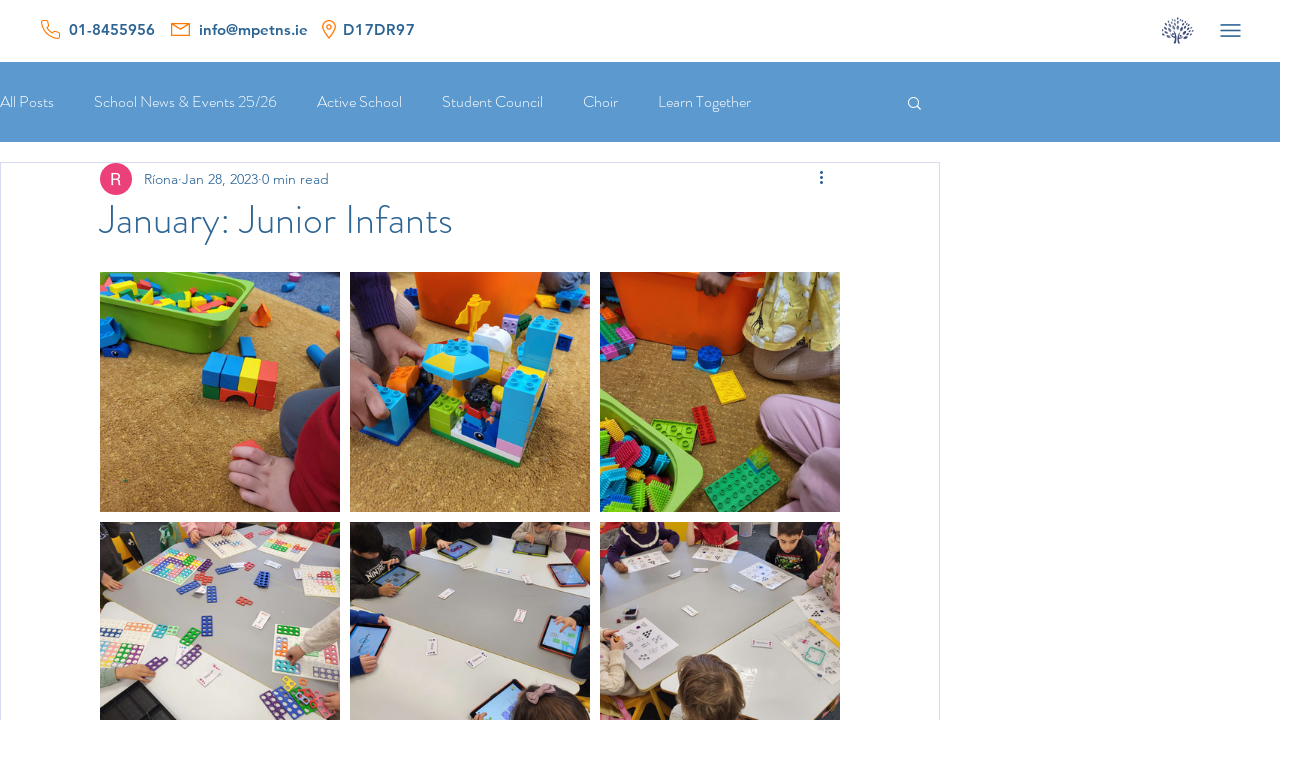

--- FILE ---
content_type: text/css; charset=utf-8
request_url: https://www.mpetns.ie/_serverless/pro-gallery-css-v4-server/layoutCss?ver=2&id=3r9zq1203-not-scoped&items=3390_2250_3000%7C3613_2250_3000%7C3600_2250_3000%7C3373_2250_3000%7C3477_2250_3000%7C3932_2250_3000%7C3524_2250_3000%7C3649_2250_3000%7C3955_3000_2250%7C3594_2250_3000%7C3829_2250_3000%7C3503_2250_3000%7C3839_2250_3000%7C3650_2250_3000%7C3652_2250_3000%7C3822_2250_3000%7C3706_2250_3000%7C3734_2250_3000&container=272_740_1970_720&options=gallerySizeType:px%7CenableInfiniteScroll:true%7CtitlePlacement:SHOW_ON_HOVER%7CgridStyle:1%7CimageMargin:10%7CgalleryLayout:2%7CisVertical:false%7CnumberOfImagesPerRow:3%7CgallerySizePx:300%7CcubeRatio:1%7CcubeType:fill%7CgalleryThumbnailsAlignment:bottom%7CthumbnailSpacings:0
body_size: -92
content:
#pro-gallery-3r9zq1203-not-scoped [data-hook="item-container"][data-idx="0"].gallery-item-container{opacity: 1 !important;display: block !important;transition: opacity .2s ease !important;top: 0px !important;left: 0px !important;right: auto !important;height: 240px !important;width: 240px !important;} #pro-gallery-3r9zq1203-not-scoped [data-hook="item-container"][data-idx="0"] .gallery-item-common-info-outer{height: 100% !important;} #pro-gallery-3r9zq1203-not-scoped [data-hook="item-container"][data-idx="0"] .gallery-item-common-info{height: 100% !important;width: 100% !important;} #pro-gallery-3r9zq1203-not-scoped [data-hook="item-container"][data-idx="0"] .gallery-item-wrapper{width: 240px !important;height: 240px !important;margin: 0 !important;} #pro-gallery-3r9zq1203-not-scoped [data-hook="item-container"][data-idx="0"] .gallery-item-content{width: 240px !important;height: 240px !important;margin: 0px 0px !important;opacity: 1 !important;} #pro-gallery-3r9zq1203-not-scoped [data-hook="item-container"][data-idx="0"] .gallery-item-hover{width: 240px !important;height: 240px !important;opacity: 1 !important;} #pro-gallery-3r9zq1203-not-scoped [data-hook="item-container"][data-idx="0"] .item-hover-flex-container{width: 240px !important;height: 240px !important;margin: 0px 0px !important;opacity: 1 !important;} #pro-gallery-3r9zq1203-not-scoped [data-hook="item-container"][data-idx="0"] .gallery-item-wrapper img{width: 100% !important;height: 100% !important;opacity: 1 !important;} #pro-gallery-3r9zq1203-not-scoped [data-hook="item-container"][data-idx="1"].gallery-item-container{opacity: 1 !important;display: block !important;transition: opacity .2s ease !important;top: 0px !important;left: 250px !important;right: auto !important;height: 240px !important;width: 240px !important;} #pro-gallery-3r9zq1203-not-scoped [data-hook="item-container"][data-idx="1"] .gallery-item-common-info-outer{height: 100% !important;} #pro-gallery-3r9zq1203-not-scoped [data-hook="item-container"][data-idx="1"] .gallery-item-common-info{height: 100% !important;width: 100% !important;} #pro-gallery-3r9zq1203-not-scoped [data-hook="item-container"][data-idx="1"] .gallery-item-wrapper{width: 240px !important;height: 240px !important;margin: 0 !important;} #pro-gallery-3r9zq1203-not-scoped [data-hook="item-container"][data-idx="1"] .gallery-item-content{width: 240px !important;height: 240px !important;margin: 0px 0px !important;opacity: 1 !important;} #pro-gallery-3r9zq1203-not-scoped [data-hook="item-container"][data-idx="1"] .gallery-item-hover{width: 240px !important;height: 240px !important;opacity: 1 !important;} #pro-gallery-3r9zq1203-not-scoped [data-hook="item-container"][data-idx="1"] .item-hover-flex-container{width: 240px !important;height: 240px !important;margin: 0px 0px !important;opacity: 1 !important;} #pro-gallery-3r9zq1203-not-scoped [data-hook="item-container"][data-idx="1"] .gallery-item-wrapper img{width: 100% !important;height: 100% !important;opacity: 1 !important;} #pro-gallery-3r9zq1203-not-scoped [data-hook="item-container"][data-idx="2"].gallery-item-container{opacity: 1 !important;display: block !important;transition: opacity .2s ease !important;top: 0px !important;left: 500px !important;right: auto !important;height: 240px !important;width: 240px !important;} #pro-gallery-3r9zq1203-not-scoped [data-hook="item-container"][data-idx="2"] .gallery-item-common-info-outer{height: 100% !important;} #pro-gallery-3r9zq1203-not-scoped [data-hook="item-container"][data-idx="2"] .gallery-item-common-info{height: 100% !important;width: 100% !important;} #pro-gallery-3r9zq1203-not-scoped [data-hook="item-container"][data-idx="2"] .gallery-item-wrapper{width: 240px !important;height: 240px !important;margin: 0 !important;} #pro-gallery-3r9zq1203-not-scoped [data-hook="item-container"][data-idx="2"] .gallery-item-content{width: 240px !important;height: 240px !important;margin: 0px 0px !important;opacity: 1 !important;} #pro-gallery-3r9zq1203-not-scoped [data-hook="item-container"][data-idx="2"] .gallery-item-hover{width: 240px !important;height: 240px !important;opacity: 1 !important;} #pro-gallery-3r9zq1203-not-scoped [data-hook="item-container"][data-idx="2"] .item-hover-flex-container{width: 240px !important;height: 240px !important;margin: 0px 0px !important;opacity: 1 !important;} #pro-gallery-3r9zq1203-not-scoped [data-hook="item-container"][data-idx="2"] .gallery-item-wrapper img{width: 100% !important;height: 100% !important;opacity: 1 !important;} #pro-gallery-3r9zq1203-not-scoped [data-hook="item-container"][data-idx="3"].gallery-item-container{opacity: 1 !important;display: block !important;transition: opacity .2s ease !important;top: 250px !important;left: 0px !important;right: auto !important;height: 240px !important;width: 240px !important;} #pro-gallery-3r9zq1203-not-scoped [data-hook="item-container"][data-idx="3"] .gallery-item-common-info-outer{height: 100% !important;} #pro-gallery-3r9zq1203-not-scoped [data-hook="item-container"][data-idx="3"] .gallery-item-common-info{height: 100% !important;width: 100% !important;} #pro-gallery-3r9zq1203-not-scoped [data-hook="item-container"][data-idx="3"] .gallery-item-wrapper{width: 240px !important;height: 240px !important;margin: 0 !important;} #pro-gallery-3r9zq1203-not-scoped [data-hook="item-container"][data-idx="3"] .gallery-item-content{width: 240px !important;height: 240px !important;margin: 0px 0px !important;opacity: 1 !important;} #pro-gallery-3r9zq1203-not-scoped [data-hook="item-container"][data-idx="3"] .gallery-item-hover{width: 240px !important;height: 240px !important;opacity: 1 !important;} #pro-gallery-3r9zq1203-not-scoped [data-hook="item-container"][data-idx="3"] .item-hover-flex-container{width: 240px !important;height: 240px !important;margin: 0px 0px !important;opacity: 1 !important;} #pro-gallery-3r9zq1203-not-scoped [data-hook="item-container"][data-idx="3"] .gallery-item-wrapper img{width: 100% !important;height: 100% !important;opacity: 1 !important;} #pro-gallery-3r9zq1203-not-scoped [data-hook="item-container"][data-idx="4"].gallery-item-container{opacity: 1 !important;display: block !important;transition: opacity .2s ease !important;top: 250px !important;left: 250px !important;right: auto !important;height: 240px !important;width: 240px !important;} #pro-gallery-3r9zq1203-not-scoped [data-hook="item-container"][data-idx="4"] .gallery-item-common-info-outer{height: 100% !important;} #pro-gallery-3r9zq1203-not-scoped [data-hook="item-container"][data-idx="4"] .gallery-item-common-info{height: 100% !important;width: 100% !important;} #pro-gallery-3r9zq1203-not-scoped [data-hook="item-container"][data-idx="4"] .gallery-item-wrapper{width: 240px !important;height: 240px !important;margin: 0 !important;} #pro-gallery-3r9zq1203-not-scoped [data-hook="item-container"][data-idx="4"] .gallery-item-content{width: 240px !important;height: 240px !important;margin: 0px 0px !important;opacity: 1 !important;} #pro-gallery-3r9zq1203-not-scoped [data-hook="item-container"][data-idx="4"] .gallery-item-hover{width: 240px !important;height: 240px !important;opacity: 1 !important;} #pro-gallery-3r9zq1203-not-scoped [data-hook="item-container"][data-idx="4"] .item-hover-flex-container{width: 240px !important;height: 240px !important;margin: 0px 0px !important;opacity: 1 !important;} #pro-gallery-3r9zq1203-not-scoped [data-hook="item-container"][data-idx="4"] .gallery-item-wrapper img{width: 100% !important;height: 100% !important;opacity: 1 !important;} #pro-gallery-3r9zq1203-not-scoped [data-hook="item-container"][data-idx="5"].gallery-item-container{opacity: 1 !important;display: block !important;transition: opacity .2s ease !important;top: 250px !important;left: 500px !important;right: auto !important;height: 240px !important;width: 240px !important;} #pro-gallery-3r9zq1203-not-scoped [data-hook="item-container"][data-idx="5"] .gallery-item-common-info-outer{height: 100% !important;} #pro-gallery-3r9zq1203-not-scoped [data-hook="item-container"][data-idx="5"] .gallery-item-common-info{height: 100% !important;width: 100% !important;} #pro-gallery-3r9zq1203-not-scoped [data-hook="item-container"][data-idx="5"] .gallery-item-wrapper{width: 240px !important;height: 240px !important;margin: 0 !important;} #pro-gallery-3r9zq1203-not-scoped [data-hook="item-container"][data-idx="5"] .gallery-item-content{width: 240px !important;height: 240px !important;margin: 0px 0px !important;opacity: 1 !important;} #pro-gallery-3r9zq1203-not-scoped [data-hook="item-container"][data-idx="5"] .gallery-item-hover{width: 240px !important;height: 240px !important;opacity: 1 !important;} #pro-gallery-3r9zq1203-not-scoped [data-hook="item-container"][data-idx="5"] .item-hover-flex-container{width: 240px !important;height: 240px !important;margin: 0px 0px !important;opacity: 1 !important;} #pro-gallery-3r9zq1203-not-scoped [data-hook="item-container"][data-idx="5"] .gallery-item-wrapper img{width: 100% !important;height: 100% !important;opacity: 1 !important;} #pro-gallery-3r9zq1203-not-scoped [data-hook="item-container"][data-idx="6"].gallery-item-container{opacity: 1 !important;display: block !important;transition: opacity .2s ease !important;top: 500px !important;left: 0px !important;right: auto !important;height: 240px !important;width: 240px !important;} #pro-gallery-3r9zq1203-not-scoped [data-hook="item-container"][data-idx="6"] .gallery-item-common-info-outer{height: 100% !important;} #pro-gallery-3r9zq1203-not-scoped [data-hook="item-container"][data-idx="6"] .gallery-item-common-info{height: 100% !important;width: 100% !important;} #pro-gallery-3r9zq1203-not-scoped [data-hook="item-container"][data-idx="6"] .gallery-item-wrapper{width: 240px !important;height: 240px !important;margin: 0 !important;} #pro-gallery-3r9zq1203-not-scoped [data-hook="item-container"][data-idx="6"] .gallery-item-content{width: 240px !important;height: 240px !important;margin: 0px 0px !important;opacity: 1 !important;} #pro-gallery-3r9zq1203-not-scoped [data-hook="item-container"][data-idx="6"] .gallery-item-hover{width: 240px !important;height: 240px !important;opacity: 1 !important;} #pro-gallery-3r9zq1203-not-scoped [data-hook="item-container"][data-idx="6"] .item-hover-flex-container{width: 240px !important;height: 240px !important;margin: 0px 0px !important;opacity: 1 !important;} #pro-gallery-3r9zq1203-not-scoped [data-hook="item-container"][data-idx="6"] .gallery-item-wrapper img{width: 100% !important;height: 100% !important;opacity: 1 !important;} #pro-gallery-3r9zq1203-not-scoped [data-hook="item-container"][data-idx="7"]{display: none !important;} #pro-gallery-3r9zq1203-not-scoped [data-hook="item-container"][data-idx="8"]{display: none !important;} #pro-gallery-3r9zq1203-not-scoped [data-hook="item-container"][data-idx="9"]{display: none !important;} #pro-gallery-3r9zq1203-not-scoped [data-hook="item-container"][data-idx="10"]{display: none !important;} #pro-gallery-3r9zq1203-not-scoped [data-hook="item-container"][data-idx="11"]{display: none !important;} #pro-gallery-3r9zq1203-not-scoped [data-hook="item-container"][data-idx="12"]{display: none !important;} #pro-gallery-3r9zq1203-not-scoped [data-hook="item-container"][data-idx="13"]{display: none !important;} #pro-gallery-3r9zq1203-not-scoped [data-hook="item-container"][data-idx="14"]{display: none !important;} #pro-gallery-3r9zq1203-not-scoped [data-hook="item-container"][data-idx="15"]{display: none !important;} #pro-gallery-3r9zq1203-not-scoped [data-hook="item-container"][data-idx="16"]{display: none !important;} #pro-gallery-3r9zq1203-not-scoped [data-hook="item-container"][data-idx="17"]{display: none !important;} #pro-gallery-3r9zq1203-not-scoped .pro-gallery-prerender{height:1490px !important;}#pro-gallery-3r9zq1203-not-scoped {height:1490px !important; width:740px !important;}#pro-gallery-3r9zq1203-not-scoped .pro-gallery-margin-container {height:1490px !important;}#pro-gallery-3r9zq1203-not-scoped .pro-gallery {height:1490px !important; width:740px !important;}#pro-gallery-3r9zq1203-not-scoped .pro-gallery-parent-container {height:1490px !important; width:750px !important;}